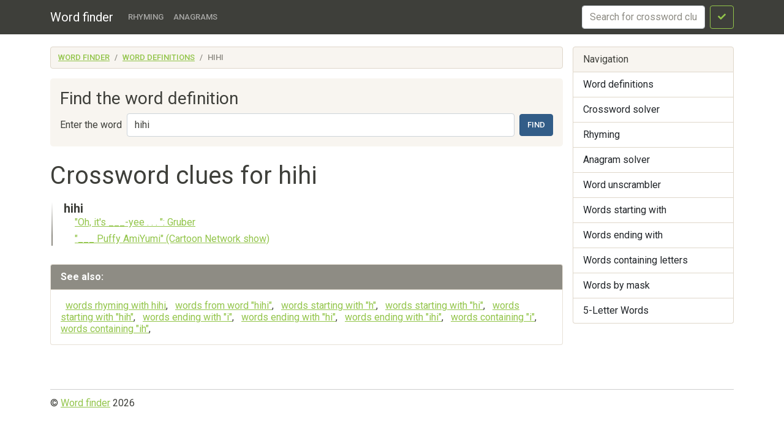

--- FILE ---
content_type: text/html; charset=utf-8
request_url: https://findwords.info/term/hihi
body_size: 2653
content:
<!DOCTYPE html><html lang="en">
<head>
    <meta charset="utf-8">
    <meta name="viewport" content="width=device-width, initial-scale=1, shrink-to-fit=no">
    <meta http-equiv="x-dns-prefetch-control" content="on">
    <title>Crossword clues for hihi - Word finder</title>    <link rel="dns-prefetch" href="//google-analytics.com">
    <link href="&#x2F;assets&#x2F;css&#x2F;style.css" media="all" rel="stylesheet" type="text&#x2F;css">

<script type="application&#x2F;ld&#x2B;json">
    {
			"@context": "http://schema.org",
			"@type": "WebSite",
			"url": "http://findwords.info/",
			"potentialAction": {
				"@type": "SearchAction",
				"target": "http://findwords.info/term/search?query={query}",
				"query-input": "required name=query",
				"description" : "Search word definitions in Crossword dictionary"
			}
		}
</script>
<meta property="og&#x3A;type" content="article">
<meta property="og&#x3A;title" content="Crossword&#x20;clues&#x20;for&#x20;hihi">
<meta name="keywords" content="hihi">
<meta property="og&#x3A;description" content="Word&#x20;definitions&#x20;in&#x20;dictionaries&#x20;Crossword&#x20;dictionary">
<meta name="description" content="Word&#x20;definitions&#x20;in&#x20;dictionaries&#x20;Crossword&#x20;dictionary">
    <script async src="https://pagead2.googlesyndication.com/pagead/js/adsbygoogle.js?client=ca-pub-7958472158675518"
            crossorigin="anonymous"></script>
    <meta name="verified-code" content="f2d0e875-eeed-44a6-9067-d7dfe5544279">
</head>

<body>
<header class="navbar navbar-expand-md fixed-top navbar-dark bg-primary">
    <nav class="container-fluid container-lg" itemscope itemtype="http://schema.org/WPHeader">
        <a class="navbar-brand" href="/" itemprop="headline">Word finder</a>
        <button class="navbar-toggler" type="button" data-bs-toggle="collapse" data-bs-target="#navbar-head">
            <span class="navbar-toggler-icon"></span>
        </button>
        <div class="collapse navbar-collapse" id="navbar-head">
            <ul class="navbar-nav me-auto mb-2 mb-md-0" itemscope itemtype="http://schema.org/SiteNavigationElement">
                <li class="nav-item">
                    <a class="nav-link" itemprop="url" href="/rhyme">Rhyming</a>
                </li>
                <li class="nav-item">
                    <a class="nav-link" itemprop="url" href="/anagram">Anagrams</a>
                </li>
            </ul>
            <form class="d-flex my-2 my-lg-0" method="get" role="form" action="/crossword">
                <input name="query" class="form-control me-2" type="text" placeholder="Search for crossword clues" aria-label="crossword clue">
                <button class="btn btn-outline-success" type="submit"><i class="fa fa-check"></i><span class="sr-only">Search</span></button>
            </form>
        </div>
    </nav>
</header>


<main class="container-xl container-fluid" id="page_wrap">

    <div class="d-flex pt-3 align-items-start">
        <div class="col-12 col-md-9">
            <p class="d-md-none btn-sidebar-toggler">
                <button type="button" class="btn btn-primary btn-sm" data-bs-toggle="collapse" data-bs-target="#sidebar">Toggle nav</button>
            </p>
            <ol itemprop="breadcrumb" class="breadcrumb bg-light" itemscope itemtype="https://schema.org/BreadcrumbList">
                                    <li itemprop="itemListElement" itemscope itemtype="https://schema.org/ListItem"
                    class="breadcrumb-item"><a itemprop="item" href="/">Word finder                    <meta itemprop="position" content="1" />
                    <meta itemprop="name" content="Word finder" />
                    </a></li>
                                                <li itemprop="itemListElement" itemscope itemtype="https://schema.org/ListItem"
                    class="breadcrumb-item"><a itemprop="item" href="/term">Word definitions                    <meta itemprop="position" content="2" />
                    <meta itemprop="name" content="Word definitions" />
                    </a></li>
                                                <li itemprop="itemListElement" itemscope itemtype="https://schema.org/ListItem"
                    class="breadcrumb-item active"><span itemprop="item">hihi                    <meta itemprop="position" content="3" />
                    <meta itemprop="name" content="hihi" />
                        </span>
                </li>
                        </ol>            <div id="ads_topbar" itemscope itemtype="http://schema.org/WPAdBlock"><ins></ins></div>
                <div class="p-3 mb-4 bg-light rounded-3">
        
        <h3>Find the word definition</h3>

        <form class="d-flex flex-wrap flex-sm-nowrap justify-content-start align-items-center" method="get" role="form" action="/term/search">
            <label for="term_input" class="text-nowrap me-sm-2 mb-sm-0 form-label d-none d-sm-block">Enter the word</label>
            <input type="text" name="query"
                   value="hihi"
                   class="form-control me-sm-2 mb-2 mb-sm-0" id="term_input" placeholder="Word">
            <button type="submit" class="btn btn-primary ms-auto">Find</button>
        </form>

    </div>

    <div class="page-header">
        <h1>Crossword clues for hihi</h1>
    </div>
    <article>
                    <section class="dict-section crossword-section" itemscope
                     itemtype="http://webmaster.yandex.ru/vocabularies/term-def.xml">
                <h3 itemprop="source"></h3>
                <div class="dict-definition">
                    <h5 itemprop="term">hihi</h5>
                                            <ul class="styled" itemprop="definition">
                                                            <li>
                                    <a href="/crossword/3571207">"Oh, it's ___-yee . . . ": Gruber</a>
                                </li>
                                                            <li>
                                    <a href="/crossword/5201313">"___ Puffy AmiYumi" (Cartoon Network show)</a>
                                </li>
                                                    </ul>
                                    </div>
            </section>
            <div class="ads-block-horizontal"></div>        
        
        
        

    </article>
    <aside>
        <div class="card panel-see-more">
            <div class="card-header bg-secondary text-white"><strong>See also:</strong></div>
            <div class="card-body">
                                    <a href="/rhyme/hihi">words rhyming with hihi</a>,
                
                                    <a href="/anagram/hihi">words from word "hihi"</a>,
                

                                                            <a href="/starts/h">words starting with "h"</a>,
                                            <a href="/starts/hi">words starting with "hi"</a>,
                                            <a href="/starts/hih">words starting with "hih"</a>,
                    

                                            <a href="/ends/i">words ending with "i"</a>,
                                            <a href="/ends/hi">words ending with "hi"</a>,
                                            <a href="/ends/ihi">words ending with "ihi"</a>,
                    
                                            <a href="/contains/i">words containing "i"</a>,
                                            <a href="/contains/ih">words containing "ih"</a>,
                                    
            </div>
        </div>
    </aside>
    
        </div><!--/span-->

        <aside class="col-6 col-md-3 ps-md-3 sidebar-offcanvas collapse" id="sidebar" role="navigation" itemscope
               itemtype="http://schema.org/WPSideBar">
            <nav class="list-group" itemscope itemtype="http://schema.org/SiteNavigationElement">
                <span class="list-group-item active">Navigation</span>
                <a itemprop="url" href="/term" class="list-group-item">Word definitions</a>
                <a itemprop="url" href="/crossword" class="list-group-item">Crossword
                    solver</a>
                <a itemprop="url" href="/rhyme" class="list-group-item">Rhyming</a>
                <a itemprop="url" href="/anagram" class="list-group-item">Anagram solver</a>
                <a itemprop="url" href="/anagram" class="list-group-item">Word unscrambler</a>
                <a itemprop="url" href="/starts" class="list-group-item">Words starting with</a>
                <a itemprop="url" href="/ends" class="list-group-item">Words ending with</a>
                <a itemprop="url" href="/contains" class="list-group-item">Words containing letters</a>
                <a itemprop="url" href="/mask" class="list-group-item">Words by mask</a>
                <a itemprop="url" href="/five-letters" class="list-group-item">5-Letter Words</a>
            </nav>
            <div id="sky_scraper" class="text-center"></div>
        </aside>

    </div><!--/row-->
    <!--/row-->
</main>
<!--/.container-->
<footer id="footer" itemscope itemtype="http://schema.org/WPFooter">
    <div class="container">
        <div class="share-buttons">
    <span class='st_sharethis_hcount' displayText='ShareThis'></span>
    <span class='st_facebook_hcount' displayText='Facebook'></span>
    <span class='st_twitter_hcount' displayText='Tweet'></span>
    <span class='st_linkedin_hcount' displayText='LinkedIn'></span>
    <span class='st_googleplus_hcount' displayText='Google +'></span>
    <span class='st_pinterest_hcount' displayText='Pinterest'></span>
</div>
        <hr>
        <p>&copy; <a href="/">Word finder</a> 2026</p>
    </div>
</footer>
<script  src="&#x2F;assets&#x2F;js&#x2F;pack.js"></script>

<script defer src="https://static.cloudflareinsights.com/beacon.min.js/vcd15cbe7772f49c399c6a5babf22c1241717689176015" integrity="sha512-ZpsOmlRQV6y907TI0dKBHq9Md29nnaEIPlkf84rnaERnq6zvWvPUqr2ft8M1aS28oN72PdrCzSjY4U6VaAw1EQ==" data-cf-beacon='{"version":"2024.11.0","token":"cb9a1d15a1b84b0fadc75645a0223259","r":1,"server_timing":{"name":{"cfCacheStatus":true,"cfEdge":true,"cfExtPri":true,"cfL4":true,"cfOrigin":true,"cfSpeedBrain":true},"location_startswith":null}}' crossorigin="anonymous"></script>
</body>
</html>

--- FILE ---
content_type: text/html; charset=utf-8
request_url: https://www.google.com/recaptcha/api2/aframe
body_size: 267
content:
<!DOCTYPE HTML><html><head><meta http-equiv="content-type" content="text/html; charset=UTF-8"></head><body><script nonce="O5WeaWUxN4CEanm7OD1cKA">/** Anti-fraud and anti-abuse applications only. See google.com/recaptcha */ try{var clients={'sodar':'https://pagead2.googlesyndication.com/pagead/sodar?'};window.addEventListener("message",function(a){try{if(a.source===window.parent){var b=JSON.parse(a.data);var c=clients[b['id']];if(c){var d=document.createElement('img');d.src=c+b['params']+'&rc='+(localStorage.getItem("rc::a")?sessionStorage.getItem("rc::b"):"");window.document.body.appendChild(d);sessionStorage.setItem("rc::e",parseInt(sessionStorage.getItem("rc::e")||0)+1);localStorage.setItem("rc::h",'1769148369577');}}}catch(b){}});window.parent.postMessage("_grecaptcha_ready", "*");}catch(b){}</script></body></html>